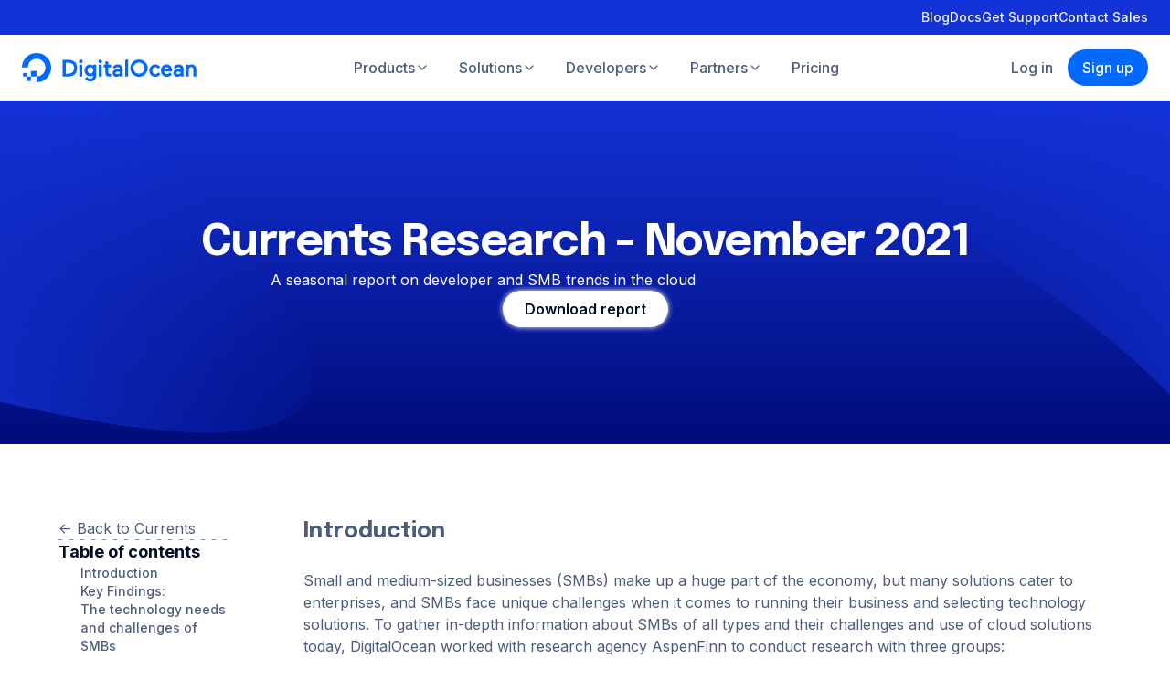

--- FILE ---
content_type: application/javascript
request_url: https://www.digitalocean.com/_next/static/chunks/pages/currents/%5Bslug%5D-391b567e5db1e567.js
body_size: -147
content:
(self.webpackChunk_N_E=self.webpackChunk_N_E||[]).push([[3898],{59659:(_,n,u)=>{(window.__NEXT_P=window.__NEXT_P||[]).push(["/currents/[slug]",function(){return u(30471)}])}},_=>{var n=n=>_(_.s=n);_.O(0,[4877,6625,471,636,6593,8792],()=>n(59659)),_N_E=_.O()}]);

--- FILE ---
content_type: application/javascript
request_url: https://www.digitalocean.com/_next/static/fc20b877a39bf320996a65167ed87258133eab08/_ssgManifest.js
body_size: 353
content:
self.__SSG_MANIFEST=new Set(["\u002F","\u002Fblog","\u002Fblog\u002F[slug]","\u002Fblog\u002Ftags\u002F[slug]","\u002Fcareers","\u002Fcommunity","\u002Fcommunity\u002Fpages\u002F[slug]","\u002Fcommunity\u002Fquestions","\u002Fcommunity\u002Fquestions\u002F[slug]","\u002Fcommunity\u002Ftags","\u002Fcommunity\u002Ftools","\u002Fcommunity\u002Ftools\u002F[slug]","\u002Fcommunity\u002Ftutorial-collections\u002F[slug]","\u002Fcommunity\u002Ftutorial-series\u002F[slug]","\u002Fcommunity\u002Ftutorials","\u002Fcommunity\u002Ftutorials\u002F[slug]","\u002Fcurrents","\u002Fcurrents\u002F[slug]","\u002Fcustomers","\u002Fcustomers\u002F[slug]","\u002Fimpact\u002Fnonprofits","\u002Flanding\u002F[slug]","\u002Flegal","\u002Flegal\u002F[slug]","\u002Fpartners\u002Fdirectory","\u002Fpartners\u002Fdirectory\u002F[partner]","\u002Fpartners\u002Fdirectory\u002F[partner]\u002Fcontact","\u002Fpress","\u002Fpress\u002F[tag]","\u002Fpricing","\u002Fpricing\u002Fadditional-gpus","\u002Fpricing\u002Fapp-platform","\u002Fpricing\u002Fbackups","\u002Fpricing\u002Fcalculator","\u002Fpricing\u002Fcontainer-registry","\u002Fpricing\u002Fdroplets","\u002Fpricing\u002Ffunctions","\u002Fpricing\u002Fgpu-droplets","\u002Fpricing\u002Fgradient-platform","\u002Fpricing\u002Fkubernetes","\u002Fpricing\u002Fload-balancers","\u002Fpricing\u002Fmanaged-databases","\u002Fpricing\u002Fnetwork-file-storage","\u002Fpricing\u002Fspaces-object-storage","\u002Fpricing\u002Fsupport","\u002Fpricing\u002Fuptime-monitoring","\u002Fpricing\u002Fvirtual-private-cloud","\u002Fpricing\u002Fvolumes","\u002Fproduct-tours\u002F[slug]","\u002Fproducts","\u002Fproducts\u002Fapp-platform","\u002Fproducts\u002Fbackups","\u002Fproducts\u002Fblock-storage","\u002Fproducts\u002Fcontainer-registry","\u002Fproducts\u002Fdroplets","\u002Fproducts\u002Fdroplets\u002Fcpu-optimized","\u002Fproducts\u002Ffunctions","\u002Fproducts\u002Fgradient","\u002Fproducts\u002Fgradient\u002F1-click-models","\u002Fproducts\u002Fgradient\u002Fbare-metal-gpus","\u002Fproducts\u002Fgradient\u002Fgpu-droplets","\u002Fproducts\u002Fkubernetes","\u002Fproducts\u002Fload-balancers","\u002Fproducts\u002Fmanaged-databases","\u002Fproducts\u002Fmanaged-databases-kafka","\u002Fproducts\u002Fmanaged-databases-mongodb","\u002Fproducts\u002Fmanaged-databases-mysql","\u002Fproducts\u002Fmanaged-databases-opensearch","\u002Fproducts\u002Fmanaged-databases-postgresql","\u002Fproducts\u002Fmanaged-databases-valkey","\u002Fproducts\u002Fnetworking\u002Fpartner-network-connect","\u002Fproducts\u002Fspaces","\u002Fproducts\u002Fstorage\u002Fnetwork-file-storage","\u002Fproducts\u002Fsupport","\u002Fproducts\u002Fuptime-monitoring","\u002Fproducts\u002Fvpc","\u002Freports","\u002Freports\u002F[slug]","\u002Fresources","\u002Fresources\u002F[slug]","\u002Fresources\u002Farticles","\u002Fresources\u002Farticles\u002F[slug]","\u002Fresources\u002Fguides","\u002Fresources\u002Fguides\u002F[slug]","\u002Fresources\u002Fpodcasts","\u002Fresources\u002Fpodcasts\u002F[slug]","\u002Fresources\u002Freports","\u002Fresources\u002Freports\u002F[slug]","\u002Fresources\u002Ftags\u002F[slug]","\u002Fresources\u002Fvideos","\u002Fresources\u002Fvideos\u002F[slug]","\u002Frss\u002Fcommunity\u002Ftags\u002F[slug]","\u002Fsecurity","\u002Fsecurity\u002F[slug]","\u002Fsitemap","\u002Fsla","\u002Fsla\u002F[slug]","\u002Fsolutions\u002F[slug]","\u002Fstartups","\u002Fstartups\u002F[slug]","\u002Ftrust\u002F[slug]","\u002Ftry\u002F[slug]"]);self.__SSG_MANIFEST_CB&&self.__SSG_MANIFEST_CB()

--- FILE ---
content_type: application/javascript
request_url: https://www.digitalocean.com/_next/static/chunks/471-0c5146b677eb0948.js
body_size: 7294
content:
"use strict";(self.webpackChunk_N_E=self.webpackChunk_N_E||[]).push([[471],{8977:(e,i,t)=>{t.d(i,{A:()=>a});let a={src:"/_next/static/media/hero-8.aa789f00.svg",height:360,width:1440,blurWidth:0,blurHeight:0}},14109:(e,i,t)=>{t.d(i,{A:()=>a});let a=(e,i)=>{let t="DigitalOcean";return e||i?!e&&i?i+" | "+t:e.includes(" | "+t)?e:e.trim()+" | "+t:t}},15935:(e,i,t)=>{t.d(i,{A:()=>l});var a=t(14232),n=t(89099),r=t(33559),o=t(41103);let l=e=>{let{query:i}=(0,n.useRouter)(),[t,l]=(0,a.useState)(null);(0,a.useEffect)(()=>{e&&(0,r.jj)(e).catch(()=>null).then(l)},[e]);let s=(0,a.useMemo)(()=>{if(!t)return null;let i=(0,o.A)(localStorage.getItem("feature-flags")),a=null==i?void 0:i[e];if(a&&t.variations.some(e=>e.slug===a&&e.exposure))return a;let n=Math.round(100*Math.random()),r=0,{slug:l}=t.variations.find(e=>(r+=e.exposure)>=n);return localStorage.setItem("feature-flags",JSON.stringify({...i,[e]:l})),l},[t,i,e]);return(0,a.useEffect)(()=>{s&&console.log("Feature flag `".concat(e,"` activated with variation `").concat(s,"`"))},[e,s]),s}},16779:(e,i,t)=>{t.d(i,{a:()=>s});var a=t(39376),n=t(6115),r=t(14232),o=t(37876),l=(0,r.forwardRef)((e,i)=>{let{color:t="gray4",width:r=1,dasharray:l="4 8",vertical:s=!1}=e,d=(0,n.d)(e,["color","width","dasharray","vertical"]);return(0,o.jsx)("svg",(0,n.b)((0,n.a)({ref:i,width:s?r:"100%",height:s?"100%":r,viewBox:s?`0 0 ${r} 100`:`0 0 100 ${r}`,preserveAspectRatio:"none",xmlns:"http://www.w3.org/2000/svg"},d),{children:(0,o.jsx)("line",{x1:s?r/2:"0",y1:s?"0":r/2,x2:s?r/2:"100",y2:s?"100":r/2,stroke:(0,a.a)(t),strokeWidth:r,strokeDasharray:l,strokeLinecap:"round",vectorEffect:"non-scaling-stroke"})}))});l.displayName="@do/kraken/Divider";var s=l},27375:(e,i,t)=>{t.d(i,{A:()=>b});var a=t(37876),n=t(16779),r=t(57036),o=t(54547),l=t(80267),s=t(40703);let d=s.Ay.div.withConfig({displayName:"SidebarLayoutStyles__StyledSidebarLayout",componentId:"sc-34ac18c2-0"})(["",";",";",";",";padding:var(--sidebar-top-padding) 0 var(--sidebar-bottom-padding);"],e=>{let{theme:i}=e;return"\n    --sidebar-top-padding: ".concat(i.spacing.size10,";\n    --sidebar-bottom-padding: ").concat(i.spacing.size10,";\n  ")},e=>{let{$collapsePadding:i}=e;return i&&"\n    --sidebar-top-padding: 0;\n    --sidebar-bottom-padding: 0;"},e=>{let{$collapsePaddingTop:i}=e;return i&&"\n    --sidebar-top-padding: 0;\n  "},e=>{let{$collapsePaddingBottom:i}=e;return i&&"\n    --sidebar-bottom-padding: 0;\n  "}),c=s.Ay.div.withConfig({displayName:"SidebarLayoutStyles__StyledSidebarLayoutContainer",componentId:"sc-34ac18c2-1"})(["--sidebar-width:192px;display:grid;gap:",";grid-template-columns:minmax(0,1fr);margin:0 auto;max-width:1440px;padding:0 ",";",";@media (min-width:","){gap:",";padding:0 ",";",";}@media (min-width:","){padding:0 ",";",";}"," "," "," ",""],e=>{let{$spacing:i,theme:t}=e;return t.spacing[i]},e=>{let{theme:i}=e;return i.spacing.size3},e=>{let{$collapsePadding:i}=e;return i&&"padding: 0;"},e=>{let{theme:i}=e;return i.breakpoints.lg},e=>{let{theme:i}=e;return i.spacing.size7},e=>{let{theme:i}=e;return i.spacing.size5},e=>{let{$collapsePadding:i}=e;return i&&"padding: 0;"},e=>{let{theme:i}=e;return i.breakpoints.xl2},e=>{let{theme:i}=e;return i.spacing.size8},e=>{let{$collapsePadding:i}=e;return i&&"padding: 0;"},e=>{let{$wideSidebar:i,theme:t}=e;return i&&"\n    @media (min-width: ".concat(t.breakpoints.xl2,") {\n      --sidebar-width: 264px;\n    }\n    @media (min-width: ").concat(t.breakpoints.xl3,") {\n      --sidebar-width: 304px;\n    }\n  ")},e=>{let{$hasLeftSidebar:i,$hasRightSidebar:t,theme:a}=e;return i&&!t&&"\n    @media (min-width: ".concat(a.breakpoints.xl2,") {\n      grid-template-columns: var(--sidebar-width) minmax(0, 1fr);\n    }\n  ")},e=>{let{$hasLeftSidebar:i,$hasRightSidebar:t,theme:a}=e;return!i&&t&&"\n    @media (min-width: ".concat(a.breakpoints.xl2,") {\n      grid-template-columns: minmax(0, 1fr) var(--sidebar-width);\n    }\n  ")},e=>{let{$hasLeftSidebar:i,$hasRightSidebar:t,theme:a}=e;return i&&t&&"\n    @media (min-width: ".concat(a.breakpoints.xl,") {\n      gap: ").concat((0,l.A)(1024,1360,32,96),";\n      grid-template-columns: var(--sidebar-width) minmax(0, 1fr);\n    }\n\n    @media (min-width: ").concat(a.breakpoints.xl2,") {\n      gap: ").concat((0,l.A)(1024,1360,32,96),";\n      grid-template-columns: var(--sidebar-width) minmax(0, 1fr) var(--sidebar-width);\n    }\n  ")}),p=s.Ay.aside.withConfig({displayName:"SidebarLayoutStyles__StyledSidebarLayoutLeftSidebar",componentId:"sc-34ac18c2-2"})(["display:",";position:relative;z-index:5;@media (min-width:","){display:block;}"],e=>{let{$hideOn:i}=e;return i?"none":"block"},e=>{let{$hideOn:i,theme:t}=e;return t.breakpoints[i]}),h=s.Ay.aside.withConfig({displayName:"SidebarLayoutStyles__StyledSidebarLayoutRightSidebar",componentId:"sc-34ac18c2-3"})(["display:",";@media (min-width:","){display:block;}"],e=>{let{$hideOn:i}=e;return i?"none":"block"},e=>{let{$hideOn:i,theme:t}=e;return t.breakpoints[i]}),u=s.Ay.div.withConfig({displayName:"SidebarLayoutStyles__StyledSidebarLayoutLeftSidebarContainer",componentId:"sc-34ac18c2-4"})(["display:flex;flex-direction:column;gap:",";",""],e=>{let{theme:i}=e;return i.spacing.size3},e=>{let{$isSticky:i,theme:t}=e;return i&&"\n    @media (min-width: ".concat(t.breakpoints.lg,") {\n      position: sticky;\n      top: var(--scroll-padding-top);\n  ")}),g=s.Ay.div.withConfig({displayName:"SidebarLayoutStyles__StyledSidebarLayoutRightSidebarContainer",componentId:"sc-34ac18c2-5"})(["",""],e=>{let{$isSticky:i,theme:t}=e;return i&&"\n    @media (min-width: ".concat(t.breakpoints.lg,") {\n      position: sticky;\n      top: var(--scroll-padding-top);\n  ")}),m=s.Ay.div.withConfig({displayName:"SidebarLayoutStyles__StyledSidebarLayoutContent",componentId:"sc-34ac18c2-6"})(["position:relative;"]),y=(0,s.Ay)(r.a).attrs({forwardedAs:o.a,color:"gray4"}).withConfig({displayName:"SidebarLayoutStyles__StyledSidebarLayoutLeftSidebarLink",componentId:"sc-34ac18c2-7"})(["transition:color ",";&:hover{color:",";}"],e=>{let{theme:i}=e;return i.transitions.short},e=>{let{theme:i}=e;return i.colors.primary.gray1}),b=e=>{let{collapsePadding:i=!1,collapsePaddingTop:t=!1,collapsePaddingBottom:r=!1,leftSidebarLink:o=null,leftSidebarSticky:l=!1,leftSidebar:s=null,leftSidebarHideOn:b,rightSidebarSticky:f=!1,rightSidebar:x=null,rightSidebarHideOn:w,size:v="medium",spacing:$="size4",wideSidebar:k=!1,children:S}=e;return(0,a.jsx)(d,{$collapsePadding:i,$collapsePaddingTop:t,$collapsePaddingBottom:r,$size:v,children:(0,a.jsxs)(c,{$hasLeftSidebar:null!==(s||o),$hasRightSidebar:null!==x,$wideSidebar:k,$spacing:$,$collapsePadding:i,children:[(s||o)&&(0,a.jsx)(p,{$hideOn:b,children:(0,a.jsxs)(u,{$isSticky:l,children:[null!==o&&(0,a.jsxs)(a.Fragment,{children:[(0,a.jsxs)(y,{...o,children:["<-"," ",o.children]}),s&&(0,a.jsx)(n.a,{color:"gray5"})]}),s]})}),(0,a.jsx)(m,{children:S}),x&&(0,a.jsx)(h,{$hideOn:w,children:(0,a.jsx)(g,{$isSticky:f,children:x})})]})})}},30471:(e,i,t)=>{t.r(i),t.d(i,{__N_SSG:()=>R,default:()=>B});var a={};t.r(a),t.d(a,{Currents:()=>I});var n=t(37876),r=t(77328),o=t.n(r),l=t(9611),s=t(75230),d=t(43272),c=t(89102),p=t(14109),h=t(67787),u=t(69921),g=t(34174),m=t(15935),y=t(12913),b=t(14232),f=t(57036),x=t(70884),w=t(40454),v=t(53840),$=t(13049),k=t(15888),S=t(49856),j=t(67642),_=t(58900),C=t(27375),z=t(8977),A=t(41738),N=t(53288),H=t(88534),L=t(32475);let I=e=>{let{data:i}=e,[t,a]=(0,b.useState)([]),r=(0,b.useCallback)(e=>{a(e.headings.filter(e=>e.level<=2))},[]),o=(0,b.useMemo)(()=>t.map(e=>"#".concat(e.slug)),[t]),{activeId:p}=(0,j.A)(o),h=i[0].linkUrl.value&&i[0].linkText.value;return(0,n.jsxs)(n.Fragment,{children:[(0,n.jsx)(x.a,{background:z.A.src,gradientBottom:"neutral1",gradientTop:"blue1",title:i[0].title.value,body:i[0].subheading.value||null,links:h?[{color:"hero",href:i[0].linkUrl.value,children:i[0].linkText.value,size:"large",target:"_blank"}]:null}),(0,n.jsx)(C.A,{leftSidebarHideOn:"xl",leftSidebarLink:{href:"/currents",children:"Back to Currents"},leftSidebarSticky:!0,leftSidebar:(0,n.jsx)(v.a,{icon:(0,n.jsx)(w.a,{}),active:"#".concat(p),links:t.map(e=>({href:"#".concat(e.slug),children:e.content}))}),children:(0,n.jsx)("div",{style:{maxWidth:"864px",margin:"0 auto"},children:(0,n.jsx)(_.A,{content:i[1].content.value,onRender:r})})}),(0,n.jsx)(s.a,{id:"start-building-today",children:(0,n.jsx)(d.a,{children:(0,n.jsxs)($.a,{columns:1,children:[(0,n.jsxs)($.a,{columns:2,children:[(0,n.jsx)(k.a,{base:2,lg:1,children:h&&(0,n.jsx)(l.a,{backgroundColor:"purple1",backgroundImage:{src:N.A,width:528,sources:[{src:(0,S.A)({src:A.A,width:1088}),breakpoint:"lg"}]},textColor:"white",bodyColor:"white",title:"Download the report",body:"Download the full seasonal report on developer and SMB trends in the cloud.",link:{size:"large",href:i[0].linkUrl.value,children:i[0].linkText.value,color:"white",target:"_blank"}})}),(0,n.jsx)(k.a,{base:2,lg:h?1:2,children:(0,n.jsx)(l.a,{...c.Cp,disclaimer:null,backgroundImage:h?{src:L.A,width:528,sources:[{src:(0,S.A)({src:H.A,width:1088}),breakpoint:"lg"}]}:{...c.Cp.backgroundImage,sources:[{src:(0,S.A)({src:H.A,width:1088}),breakpoint:"lg"}]}})})]}),c.Cp.disclaimer&&(0,n.jsx)(f.a,{as:"p",color:"gray4",size:"xs",style:{textAlign:"center"},children:c.Cp.disclaimer})]})})})]})},T=e=>{let{data:i,variation:t}=e;if(!i.template)return(0,n.jsx)(s.a,{id:"start-building-today",children:(0,n.jsx)(d.a,{children:(0,n.jsx)(l.a,{...c.Cp})})});let r=a[i.template],o=(0,h.A)(i,t);return(0,n.jsx)(r,{data:o.map(e=>e.metadata)})};var R=!0;let B=(0,u.A)(e=>{var i,t;let{pageData:a}=e,r=(0,m.A)(null==a||null==(i=a.featureFlag)?void 0:i.slug);return(0,g.A)(null==a||null==(t=a.featureFlag)?void 0:t.slug,r),(0,n.jsxs)(y.A,{metaData:{title:(0,p.A)(null==a?void 0:a.title,"Current"),description:(null==a?void 0:a.description)||"",open_graph_image:(null==a?void 0:a.open_graph_image)||"",path:"/currents/".concat(null==a?void 0:a.slug)},children:[(0,n.jsx)(o(),{children:["unlisted"].includes(null==a?void 0:a.state)&&(0,n.jsx)("meta",{name:"robots",content:"noindex"})}),(0,n.jsx)(T,{data:a,variation:r})]})})},34174:(e,i,t)=>{t.d(i,{A:()=>o});var a=t(14232),n=t(77139),r=t(34001);let o=(e,i)=>{let{functional:t}=(0,r.A)(),o=(0,n.s)();(0,a.useEffect)(()=>{var a,n,r,l;i&&t&&o&&"function"==typeof o.anonymousId&&o.anonymousId()&&(null==(n=window)||null==(a=n.analytics)||a.track("Experiment Viewed",{id:e,variant:i,isActivated:!0}),null==(l=window)||null==(r=l.analytics)||r.track("Web Interaction",{name:i,action:"feature flag variation loaded",category:e}))},[t,o,e,i])}},40454:(e,i,t)=>{t.d(i,{a:()=>l});var a=t(6115),n=t(14232),r=t(37876),o=(0,n.forwardRef)((e,i)=>{let{color:t="currentColor",size:n=32}=e,o=(0,a.d)(e,["color","size"]);return(0,r.jsx)("svg",(0,a.b)((0,a.a)({width:n,height:n,viewBox:"0 0 32 32",fill:"none",xmlns:"http://www.w3.org/2000/svg",ref:i},o),{children:(0,r.jsx)("path",{d:"M17.7144 7.42857H28.0001V16H17.7144V7.42857ZM10.8571 16H17.7142V24.5714H10.8571V16H4V10.8571H10.8571V16Z",fill:t})}))});o.displayName="@do/kraken/icons/DOPixels (product)";var l=o},41738:(e,i,t)=>{t.d(i,{A:()=>a});let a={src:"/_next/static/media/cta-purple-clouds-background-half.f2ecee3b.svg",height:329,width:528,blurWidth:0,blurHeight:0}},53288:(e,i,t)=>{t.d(i,{A:()=>a});let a={src:"/_next/static/media/cta-purple-clouds-background-mobile.b8e1fd0f.svg",height:81,width:272,blurWidth:0,blurHeight:0}},53840:(e,i,t)=>{t.d(i,{a:()=>g});var a=t(54547),n=t(57036),r=t(57238),o=t(6115),l=t(14232),s=t(37876),d=r.a.nav.withConfig({displayName:"TabbedSideNavigationstyles__StyledTabbedSideNavigation",componentId:"sc-og8kyu-0"})`align-items:flex-start;display:flex;flex-direction:column;gap:${({theme:e})=>e.spacing.size2};`,c=r.a.ol.withConfig({displayName:"TabbedSideNavigationstyles__StyledTabbedSideNavigationContainer",componentId:"sc-og8kyu-1"})`display:flex;flex-direction:column;gap:${({$use:e,theme:i})=>"table-of-contents"===e?i.spacing.size2:i.spacing.size0p25};list-style-type:none;margin:0;padding:0;width:100%;`,p=r.a.div.withConfig({displayName:"TabbedSideNavigationstyles__StyledTabbedSideNavigationIcon",componentId:"sc-og8kyu-2"})`width:${({theme:e})=>e.spacing.size2};svg{height:auto;width:100%;}`,h=r.a.li.withConfig({displayName:"TabbedSideNavigationstyles__StyledTabbedSideNavigationItem",componentId:"sc-og8kyu-3"})`color:${({theme:e})=>e.colors.primary.gray4};position:relative;${({$active:e,$use:i,theme:t})=>"table-of-contents"===i&&`
    padding: 0 0 0 ${t.spacing.size3};
    color: ${e?t.colors.primary.blue2:t.colors.primary.gray4};

    a {
      transition: color ${t.transitions.short};

      &:hover {
        color: ${t.colors.primary.blue2};
      }
    }

    ${p} {
      position: absolute;
      top: ${t.spacing.size0p25};
      left: 0;
    }
  `} ${({$active:e,$use:i,theme:t})=>"topics"===i&&`
    a {
      padding: ${t.spacing.size1} ${t.spacing.size2};
      border-radius: ${t.borders.rounded.xl3};
      display: block;
      background-color: ${e?t.colors.primary.gray8:"transparent"};
      color: ${e?t.colors.primary.gray1:"inherit"};
      transition: color ${t.transitions.short}, background-color ${t.transitions.short};

      &:hover {
        background-color: ${t.colors.primary.blue1};
        color: ${t.colors.primary.white};
      }
    }
  `} > span{display:block;}`,u=(0,l.forwardRef)((e,i)=>{var{active:t,links:r,children:u,hideTitle:g=!1,icon:m,title:y="Table of contents",use:b="table-of-contents"}=e,f=(0,o.d)(e,["active","links","children","hideTitle","icon","title","use"]);let x=(0,l.useId)();return(0,s.jsxs)(d,(0,o.b)((0,o.a)({ref:i,"aria-labelledby":x},f),{children:[(0,s.jsx)(n.a,{size:"lg",weight:700,as:"h2",color:"gray1",id:x,srOnly:g,children:y}),(0,s.jsx)(c,{$use:b,children:r.map(e=>(0,s.jsxs)(h,{$active:t===e.href,$use:b,children:[t===e.href&&m&&"table-of-contents"===b&&(0,s.jsx)(p,{children:m}),(0,s.jsx)(n.a,{size:"table-of-contents"===b?"sm":"base",weight:500,children:(0,s.jsx)(a.a,(0,o.b)((0,o.a)({},e),{children:e.children}))})]},e.href))}),u]}))});u.displayName="@do/kraken/TabbedSideNavigation";var g=u},58900:(e,i,t)=>{t.d(i,{A:()=>g});var a=t(37876),n=t(14232),r=t(95062),o=t.n(r),l=t(89099),s=t(34451),d=t(87146),c=t(37982);let p=(0,t(40703).Ay)(s.c).withConfig({displayName:"MarkdownStyles__StyledMarkdown",componentId:"sc-bf598916-0"})(["h1,h2,h3,h4,h5,h6{&:hover,&:focus-within{.hash-anchor{opacity:1;transition:opacity 0.2s ease-in-out,visibility 0s linear;visibility:visible;}}.hash-anchor{font-size:0.85em;opacity:0;transition:opacity 0.2s ease-in-out,visibility 0s linear 0.2s;visibility:hidden;}}p{a{word-wrap:break-word;}}"]),h=[s.a.copy,e=>{let{code:i,language:t}=e;if("bash"!==t&&"shell"!==t)return null;let a=document&&document.querySelector('button[data-js="terminal"]');if(!a)return null;let n=document.createElement("button");return n.textContent="Run",n.type="button",n.addEventListener("click",()=>{a.dispatchEvent(new CustomEvent("run",{detail:"".concat(i,"\n")}))}),n}],u=(0,n.forwardRef)((e,i)=>{let{content:t,allowHtml:r=!1,allowRsvp:o=!1,allowTerminal:s=!1,collapseHeadings:u=!1,onRender:g,className:m,hashLink:y=!0}=e,b=(0,n.useMemo)(()=>(0,d.g)(r,o,s,u,y),[r,o,s,u,y]),f=(0,n.useRef)(),x=(0,n.useCallback)(e=>{f.current=null!=e?e:void 0,"function"==typeof i?i(e):i&&(i.current=e)},[i]),{push:w}=(0,l.useRouter)(),v=(0,n.useCallback)(function(){for(var e=arguments.length,i=Array(e),t=0;t<e;t++)i[t]=arguments[t];f.current&&(f.current.querySelectorAll("a").forEach(e=>{let i=e.getAttribute("href");"string"==typeof i&&(0,c.cW)(i)&&e.addEventListener("click",e=>{e.preventDefault(),w(i)})}),"function"==typeof g&&g(...i))},[w,g]);return(0,a.jsx)(p,{content:t,plugins:h,renderer:b,onRender:v,className:m,ref:x})});u.displayName="Markdown";let g=u;u.propTypes={content:o().string.isRequired,allowHtml:o().bool,allowRsvp:o().bool,allowTerminal:o().bool,hashLink:o().bool,onRender:o().func,className:o().string}},67787:(e,i,t)=>{t.d(i,{A:()=>a});let a=(e,i)=>{let t=e.slices.filter(e=>{var t;return(null==(t=e.featureFlagVariation)?void 0:t.slug)===i});return t.length||(t=e.slices.filter(e=>e.defaulted_at)),t}},70884:(e,i,t)=>{t.d(i,{a:()=>R});var a=t(24463),n=t(13049),r=t(15888),o=t(75534),l=t(43272),s=t(54547),d=t(57036),c=t(39376),p=t(57238),h=t(40703),u=t(6115),g=t(14232),m=t(37876),y=p.a.div.withConfig({displayName:"HeroSubstyles__StyledHeroSub",componentId:"sc-fkyli4-0"})`padding:${({$collapseTopPadding:e,theme:i})=>e?`${i.spacing.size5} 0 ${i.spacing.size10}`:`${i.spacing.size10} 0`};position:relative;${({$bgColor:e})=>e&&`background-color: ${(0,c.a)(e)};`} ${({$gradientTop:e,$gradientBottom:i})=>(e||i)&&`background: ${(e||i)&&`linear-gradient(
      180deg,
      ${e?(0,c.a)(e):"RGBA(0, 0, 0, 0)"} 0%,
      ${i?(0,c.a)(i):"RGBA(0, 0, 0, 0)"} 100%
    ) top center / cover no-repeat;`}`} ${(0,c.c)("lg")}{padding:${({$collapseTopPadding:e,theme:i})=>e?`${i.spacing.size8} 0 ${i.spacing.size16}`:`${i.spacing.size16} 0`};${({$background:e,$gradientTop:i,$gradientBottom:t})=>(e||i||t)&&`background: ${[e&&`url(${e}) top center / cover no-repeat`,(i||t)&&`linear-gradient(
        180deg,
        ${i?(0,c.a)(i):"RGBA(0, 0, 0, 0)"} 0%,
        ${t?(0,c.a)(t):"RGBA(0, 0, 0, 0)"} 100%
      ) top center / cover no-repeat`].filter(Boolean).join(", ")};`}}`,b=p.a.div.withConfig({displayName:"HeroSubstyles__StyledHeroSubIcon",componentId:"sc-fkyli4-1"})`color:${({$color:e})=>e&&(0,c.a)(e)};filter:drop-shadow(0 8px 20px rgba(255,255,255,0.9));margin:0 auto;> *{height:${({$size:e,theme:i})=>i.spacing[e]};object-fit:contain;width:${({$size:e,theme:i})=>i.spacing[e]};}`,f=p.a.div.withConfig({displayName:"HeroSubstyles__StyledHeroSubContent",componentId:"sc-fkyli4-2"})`color:${({$textColor:e})=>e&&(0,c.a)(e)};display:flex;flex-direction:column;gap:${({theme:e})=>e.spacing.size5};text-align:center;`,x=p.a.div.withConfig({displayName:"HeroSubstyles__StyledHeroSubHeadline",componentId:"sc-fkyli4-3"})`display:flex;flex-direction:column;gap:${({theme:e})=>e.spacing.size1};`,w=p.a.div.withConfig({displayName:"HeroSubstyles__StyledHeroSubBody",componentId:"sc-fkyli4-4"})`display:flex;flex-direction:column;margin-inline:auto;max-width:640px;> p{&:last-child{margin-bottom:0;}}`,v=(0,h.i7)`to{opacity:1;}`,$=(0,h.i7)`to{opacity:0.2;}`,k=p.a.div.withConfig({displayName:"HeroSubstyles__StyledShimmer",componentId:"sc-fkyli4-5"})`animation:${v} 2s 0.5s ease forwards;display:none;height:488px;left:0;opacity:0;pointer-events:none;position:absolute;top:0;width:100%;${(0,c.c)("lg")}{display:block;}@media (prefers-reduced-motion){opacity:1;}svg{animation-direction:alternate;animation-duration:1.5s;animation-iteration-count:infinite;animation-name:${$};animation-timing-function:ease;height:auto;left:inherit;position:inherit;top:inherit;width:inherit;&:nth-child(2){animation-delay:1s;}&:nth-child(3){animation-delay:0.25s;}&:nth-child(4){animation-delay:0.5s;}}`,S=p.a.div.withConfig({displayName:"HeroSubstyles__StyledHeroSubLinks",componentId:"sc-fkyli4-6"})`align-items:center;display:flex;flex-direction:column;gap:${({theme:e})=>e.spacing.size2};justify-content:center;${(0,c.c)("lg")}{flex-direction:row;}${({$mobileFullWidth:e})=>e&&`
    a,
    button {
      width: 100%;

      ${(0,c.c)("lg")} {
        width: auto;
      }
    }
  `};`,j=(0,h.AH)`align-self:center;background-image:${({theme:e})=>`linear-gradient(
      to right,
      ${e.colors.primary.neutral1},
      ${e.colors.primary.blue1},
      ${e.colors.primary.blue1},
      ${e.colors.primary.neutral1}
    )`};background-size:300% 100%;border-radius:${({theme:e})=>e.borders.rounded.xl2};color:${({theme:e})=>e.colors.primary.neutral5};overflow:hidden;padding:${({theme:e})=>`${e.spacing.size1p5} ${e.spacing.size2}`};position:relative;transition:${({theme:e})=>`background ${e.transitions.long}`};width:fit-content;${(0,c.c)("lg")}{border-radius:${({theme:e})=>e.borders.rounded.full};padding:${({theme:e})=>`${e.spacing.size1} ${e.spacing.size2}`};}`,_=p.a.div.withConfig({displayName:"HeroSubstyles__StyledHeroSubCta",componentId:"sc-fkyli4-7"})`${j};`,C=(0,p.a)(s.a).withConfig({displayName:"HeroSubstyles__StyledHeroSubTextLinkCta",componentId:"sc-fkyli4-8"})`${j};&:hover{background-position:100% 0;}`,z=(0,p.a)(r.a).withConfig({displayName:"HeroSubstyles__StyledGridItem",componentId:"sc-fkyli4-9"})`display:flex;flex-direction:column;gap:${({theme:e})=>e.spacing.size5};`,A=p.a.div.withConfig({displayName:"HeroSubstyles__StyledHeroSubLogo",componentId:"sc-fkyli4-10"})`margin:0 auto;img{height:${({theme:e})=>e.spacing.size7};}${(0,c.c)("lg")}{img{height:${({theme:e})=>e.spacing.size5};width:auto;}}`,N=()=>(0,m.jsxs)("svg",{width:"1440",height:"488",viewBox:"0 0 1440 488",fill:"none",xmlns:"http://www.w3.org/2000/svg",children:[(0,m.jsx)("path",{opacity:"0.35",d:"M793.028 0L241 488H819.828L1167.5 0H793.028Z",fill:"url(#paint0_linear_1020_1373)"}),(0,m.jsx)("defs",{children:(0,m.jsxs)("linearGradient",{id:"paint0_linear_1020_1373",x1:"1020.25",y1:"-42.8599",x2:"711.545",y2:"406.177",gradientUnits:"userSpaceOnUse",children:[(0,m.jsx)("stop",{stopColor:"white"}),(0,m.jsx)("stop",{offset:"1",stopColor:"white",stopOpacity:"0"})]})})]}),H=()=>(0,m.jsxs)("svg",{width:"1440",height:"488",viewBox:"0 0 1440 488",fill:"none",xmlns:"http://www.w3.org/2000/svg",children:[(0,m.jsx)("path",{opacity:"0.24",d:"M1027.2 0L516 488H600.695L1062 0H1027.2Z",fill:"url(#paint0_linear_1020_1364)"}),(0,m.jsx)("defs",{children:(0,m.jsxs)("linearGradient",{id:"paint0_linear_1020_1364",x1:"1046.1",y1:"2.67301e-06",x2:"821.178",y2:"512.939",gradientUnits:"userSpaceOnUse",children:[(0,m.jsx)("stop",{stopColor:"white"}),(0,m.jsx)("stop",{offset:"1",stopColor:"white",stopOpacity:"0"})]})})]}),L=()=>(0,m.jsxs)("svg",{width:"1440",height:"488",viewBox:"0 0 1440 488",fill:"none",xmlns:"http://www.w3.org/2000/svg",children:[(0,m.jsx)("path",{opacity:"0.24",d:"M811 0L284.507 488H208L784.658 0H811Z",fill:"url(#paint0_linear_1020_1369)"}),(0,m.jsx)("defs",{children:(0,m.jsxs)("linearGradient",{id:"paint0_linear_1020_1369",x1:"811.228",y1:"-12.6692",x2:"553.043",y2:"412.268",gradientUnits:"userSpaceOnUse",children:[(0,m.jsx)("stop",{stopColor:"white"}),(0,m.jsx)("stop",{offset:"1",stopColor:"white",stopOpacity:"0"})]})})]}),I=()=>(0,m.jsxs)("svg",{width:"1440",height:"488",viewBox:"0 0 1440 488",fill:"none",xmlns:"http://www.w3.org/2000/svg",children:[(0,m.jsx)("path",{opacity:"0.24",d:"M898.869 0L375 488H555.26L1044 0H898.869Z",fill:"url(#paint0_linear_1020_1352)"}),(0,m.jsx)("defs",{children:(0,m.jsxs)("linearGradient",{id:"paint0_linear_1020_1352",x1:"1010.76",y1:"-9.85197",x2:"629.046",y2:"646.382",gradientUnits:"userSpaceOnUse",children:[(0,m.jsx)("stop",{stopColor:"white"}),(0,m.jsx)("stop",{offset:"0.825556",stopColor:"white",stopOpacity:"0"})]})})]}),T=(0,g.forwardRef)((e,i)=>{var{background:t,bgColor:r,children:s,gradientBottom:c,gradientTop:p,icon:h,iconSize:g="size12",rays:v,textColor:$="white",title:j,body:T,links:R,extra:B,cta:M,ctaLink:O,logo:E,wide:U=!1}=e,G=(0,u.d)(e,["background","bgColor","children","gradientBottom","gradientTop","icon","iconSize","rays","textColor","title","body","links","extra","cta","ctaLink","logo","wide"]);return(0,m.jsxs)(y,(0,u.b)((0,u.a)({$bgColor:r,$background:t,$gradientTop:p,$gradientBottom:c,$collapseTopPadding:!!M,ref:i},G),{children:[(v||h&&!1!==v)&&(0,m.jsxs)(k,{children:[(0,m.jsx)(N,{}),(0,m.jsx)(H,{}),(0,m.jsx)(L,{}),(0,m.jsx)(I,{})]}),(0,m.jsxs)(l.a,{children:[(0,m.jsx)(l.a,{inner:!U,collapsePadding:!0,children:(0,m.jsxs)(n.a,{columns:1,spacing:"size4",lgSpacing:"size5",children:[M&&(0,m.jsx)(z,{base:1,children:O?(0,m.jsx)(C,{href:O,children:(0,m.jsx)(d.a,{size:"sm",children:M})}):(0,m.jsx)(_,{children:(0,m.jsx)(d.a,{size:"sm",children:M})})}),(0,m.jsxs)(z,{base:1,children:[E&&(0,m.jsx)(A,{children:(0,m.jsx)(a.a,(0,u.b)((0,u.a)({},E),{alt:E.alt||""}))}),h&&(0,m.jsx)(b,{$color:$,$size:g,children:h}),(0,m.jsxs)(f,{$textColor:$,children:[(0,m.jsxs)(x,{children:[(0,m.jsx)(d.a,{family:"display",size:"xl6",weight:700,as:"h1",children:j}),(T||s)&&(0,m.jsxs)(w,{children:[T&&(0,m.jsx)(d.a,{family:"body",size:"base",weight:400,as:"p",spacing:"size1",children:T}),s]})]}),R&&(0,m.jsxs)(S,{$mobileFullWidth:R.length>1,children:[R[0]&&(0,m.jsx)(o.a,(0,u.a)({},R[0]),R[0].title),R[1]&&(0,m.jsx)(o.a,(0,u.a)({},R[1]),R[1].title),R[2]&&(0,m.jsx)(o.a,(0,u.a)({},R[2]),R[2].title),R[3]&&(0,m.jsx)(o.a,(0,u.a)({},R[3]),R[3].title)]})]})]})]})}),B]})]}))});T.displayName="@do/kraken/heroes/HeroSub";var R=T},80267:(e,i,t)=>{t.d(i,{A:()=>a});let a=(e,i,t,a)=>{let n=e/16,r=t/16,o=a/16,l=(o-r)/(i/16-n);return"clamp( ".concat(r,"rem, ").concat(-n*l+r,"rem + ").concat(100*l,"vw, ").concat(o,"rem )")}}}]);

--- FILE ---
content_type: image/svg+xml
request_url: https://www.digitalocean.com/_next/static/media/hero-8.aa789f00.svg
body_size: 298
content:
<svg fill="none" height="360" viewBox="0 0 1440 360" width="1440" xmlns="http://www.w3.org/2000/svg" xmlns:xlink="http://www.w3.org/1999/xlink"><linearGradient id="a" gradientUnits="userSpaceOnUse" x1="720" x2="720" y1="0" y2="360"><stop offset="0" stop-color="#1433d6"/><stop offset="1" stop-color="#000c79"/></linearGradient><linearGradient id="b"><stop offset="0" stop-color="#1433d6" stop-opacity="0"/><stop offset="1" stop-color="#1433d6"/></linearGradient><linearGradient id="c" gradientUnits="userSpaceOnUse" x1="355.127" x2="-49.4995" xlink:href="#b" y1="79.8899" y2="317.5"/><linearGradient id="d" gradientUnits="userSpaceOnUse" x1="1157.33" x2="1569.13" xlink:href="#b" y1="1014.29" y2="976.505"/><clipPath id="e"><path d="m0 0h1440v360h-1440z" transform="matrix(-1 0 0 1 1440 0)"/></clipPath><g clip-path="url(#e)"><path d="m0 0h1440v360h-1440z" fill="url(#a)" transform="matrix(-1 0 0 1 1440 0)"/><path d="m-1.00006 287.335c40.02396 11.772 84.76156 23.213 134.68206 34.215 490.445 108.096 279.763-138.692 75.068-322.55h-209.75006z" fill="url(#c)"/><path d="m1441.81-258h94.19v985h-269.33c-235.17 0-186.25-120.919-45.8-174.574 140.44-53.656 336.93-128.72-91.62-401.428-178.833-113.8009-36.25-355.498 312.56-408.998z" fill="url(#d)"/></g></svg>